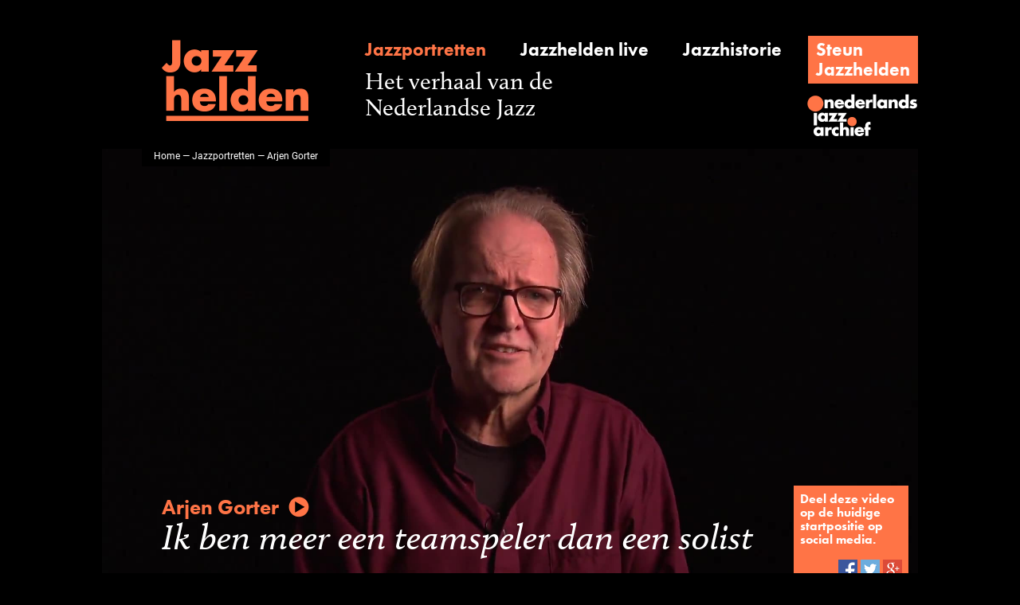

--- FILE ---
content_type: text/html;charset=UTF-8
request_url: https://www.jazzhelden.nl/action/front/portrait;jsessionid=38D0DA1F3D5B01E9C9F3515954EA7CCB?intro=&name=Arjen+Gorter
body_size: 3295
content:
<!DOCTYPE html>
<html>
	<head prefix="og: http://ogp.me/ns# fb: http://ogp.me/ns/fb# video: http://ogp.me/ns/video#">
		<script>(function(w,d,s,l,i){w[l]=w[l]||[];w[l].push({'gtm.start':new Date().getTime(),event:'gtm.js'});var f=d.getElementsByTagName(s)[0],j=d.createElement(s),dl=l!='dataLayer'?'&l='+l:'';j.async=true;j.src='https://www.googletagmanager.com/gtm.js?id='+i+dl;f.parentNode.insertBefore(j,f);})(window,document,'script','dataLayer','GTM-NHX859G');</script>
		<meta http-equiv="Content-type" content="text/html;charset=UTF-8"/>
		<title>Jazzhelden &mdash; Jazzportret Arjen Gorter</title>
		<script src="https://use.typekit.net/frt4ipe.js"></script>
		<script>try{Typekit.load({ async: true });}catch(e){}</script>
		<link rel="icon" type="image/x-icon" href="/favicon.ico"/>
		<link rel="stylesheet" type="text/css" href="/css/front_desktop.css?160"/>
		<script type="text/javascript" src="/js/jquery.js?160"></script>
		<script type="text/javascript" src="/js/resources_nl.js?160"></script>
		<meta name="description" content="Jazzportret interview van Arjen Gorter, met biografie, discografie, fotos, krantenknipsels.">
		<link rel="image_src" href="/action/front/video;jsessionid=2230DF40D9FD6DD737E3C7C8692EAF3A?thumb=&amp;id=240"/>
		<meta property="og:type" content="video"/>
			<meta property="og:title" content="Arjen Gorter"/>
			<meta property="og:description" content="Ik ben meer een teamspeler dan een solist"/>
			<meta property="og:url" content="https://www.jazzhelden.nl/action/front/portrait?intro=&amp;name=Arjen+Gorter&amp;index="/>
			<meta property="og:site_name" content="Jazzhelden"/>
			<meta property="og:image" content="https://www.jazzhelden.nl/action/front/video?thumb=&amp;id=240"/>
			<meta property="og:image:width" content="1920"/>
			<meta property="og:image:height" content="1080"/>
			<meta property="og:video:url" content="https://www.jazzhelden.nl/action/front/video?stream=&amp;id=240&amp;index="/>
			<meta property="og:video:secure_url" content="https://www.jazzhelden.nl/action/front/video?stream=&amp;id=240&amp;index="/>
			<meta property="og:video:type" content="video/mp4"/>
			<meta property="og:video:width" content="1920"/>
			<meta property="og:video:height" content="1080"/>
			<meta property="og:video:url" content="https://www.jazzhelden.nl/action/front/portrait?intro=&amp;name=Arjen+Gorter&amp;index="/>
			<meta property="og:video:secure_url" content="https://www.jazzhelden.nl/action/front/portrait?intro=&amp;name=Arjen+Gorter&amp;index="/>
			<meta property="og:video:type" content="text/html"/>
			<meta name="twitter:card" content="player"/>
			<meta name="twitter:site" content="Jazzhelden"/>
			<meta name="twitter:title" content="Arjen Gorter"/>
			<meta name="twitter:description" content="Ik ben meer een teamspeler dan een solist"/>
			<meta name="twitter:image" content="https://www.jazzhelden.nl/action/front/video?thumb=&amp;id=240"/>
			<meta name="twitter:player" content="https://www.jazzhelden.nl/action/front/portrait?player=&amp;name=Arjen+Gorter&amp;index="/>
			<meta name="twitter:player:width" content="1920"/>
			<meta name="twitter:player:height" content="1080"/>
			<meta name="twitter:player:stream" content="https://www.jazzhelden.nl/action/front/video?stream=&amp;id=240&amp;index="/>
			<meta name="twitter:player:stream:content_type" content="video/mp4"/>
			<script type="text/javascript" src="https://media.cdr.nl/AUDIO/js/mwplayer.js"></script>
		</head>
	<body>
		<noscript><iframe src="https://www.googletagmanager.com/ns.html?id=GTM-NHX859G" height="0" width="0" style="display:none;visibility:hidden"></iframe></noscript>
		<div id="wrapper">
			<div id="header">
				<a href="/action/front/home"><img id="logo" src="/img/logo.png" alt="Jazzhelden"></a>
				<a id="linkPortrait" href="/action/front/portrait_overview" class="subheading active">Jazzportretten</a>
				<a id="linkLive" href="/action/front/live_overview" class="subheading ">Jazzhelden live</a>
				<a id="linkHistory" href="/action/front/history_overview" class="subheading ">Jazzhistorie</a>
				<div id="linkSupport" class="fakeButton clickable" onclick="location.href='http://www.jazzarchief.nl/steun-jazzhelden/';">
					<a href="http://www.jazzarchief.nl/steun-jazzhelden/">Steun<br/>Jazzhelden</a></div>
				<span id="title">Het verhaal van de<br/>Nederlandse Jazz</span>
				<a href="http://www.jazzarchief.nl" target="_blank"><img id="nja" src="/img/nja.png" alt="Nederlands Jazz Archief"></a>
			</div>
	 		<div id="videoContainer">
				<video id="video" preload="metadata" poster="/action/front/video;jsessionid=2230DF40D9FD6DD737E3C7C8692EAF3A?thumb=&id=240" style="height: 576px;">
								<source src="/action/front/video;jsessionid=2230DF40D9FD6DD737E3C7C8692EAF3A?stream=&id=240" type="video/mp4">
							</video>
						<div id="breadcrumbs"><a href="/action/front/home">Home</a> &mdash; <a href="/action/front/portrait_overview">Jazzportretten</a> &mdash; Arjen Gorter</div>
				<div id="musicianQuote" class="clickable">
					<div id="musician">Arjen Gorter<img src="/img/play.png" id="playButton" alt="&#9654;"/></div>
					Ik ben meer een teamspeler dan een solist</div>
				<div id="socialSharing">
					Deel deze video op de huidige startpositie op social media.<br/><br/>
					<div>
						<img id="sharingFacebook" src="/img/sharing_facebook.png" alt="Facebook" class="clickable" onclick="return openSocialNetwork('facebook');"/>
						<img id="sharingTwitter" src="/img/sharing_twitter.png" alt="Twitter" class="clickable" onclick="return openSocialNetwork('twitter');"/>
						<img id="sharingGoogle" src="/img/sharing_google.png" alt="Google+" class="clickable" onclick="return openSocialNetwork('google');"/>
					</div>
				</div>
			</div>
			<script type="text/javascript">
				function toggleVideoControlsPlaying(e) {
					$(this).off("click");
					$(this).attr("controls", "controls");
					$(this).parent().children("div").hide();
				}
	
				function toggleVideoControlsPaused(e) {
					$(this).parent().children("div").show();
				}
	
				function startVideoPlay(e) {
					$("video#video").get(0).play();
				}

				function openSocialNetwork(network) {
					window.open("/action/front/portrait?share=&section=intro&index=" + parseInt($("video#video").get(0).currentTime, 10) + "&network=" + network + "&name=" + encodeURIComponent("Arjen Gorter"), "SocialNetwork" + name, "");
					return true;
				}

				$("video#video").on("playing", toggleVideoControlsPlaying);
				$("video#video").on("pause", toggleVideoControlsPaused);
				
				$("video#video,#musicianQuote").on("click", startVideoPlay);
			</script>
			<div id="columns">
				<div class="columnLeft" id="columnLeftPortrait">
			 		<div class="columnPaddedLeftRight">
			<p class="heading">
				Biografie</p>
			<div class="clickable" onclick="location.href='/action/front/portrait;jsessionid=2230DF40D9FD6DD737E3C7C8692EAF3A?biography=&name=Arjen+Gorter#columns';">
				<p class="intro">
					Arjen Gorter (Amsterdam, 2 januari 1948) sluit midden jaren zestig een muzikale vriendschap met rietblazer Willem Breuker, die tot het overlijden van laatstgenoemde zal voortduren.<a href="/action/front/portrait;jsessionid=2230DF40D9FD6DD737E3C7C8692EAF3A?biography=&amp;name=Arjen+Gorter#columns" class="readmore">&nbsp;Lees meer</a></p>
			</div>
			<hr/>
			<p class="heading">
					Discografie</p>
				<div class="clickable" onclick="location.href='/action/front/portrait;jsessionid=2230DF40D9FD6DD737E3C7C8692EAF3A?discography=&name=Arjen+Gorter#anchor_14193';">
					<table class="discography">
						<tr>
							<td colspan="2" class="subheading">
								I Compani - Sogni D&#039;Oro</td>
						</tr>
						<tr>
							<td colspan="2">&nbsp;</td>
						</tr>
						<tr>
							<td class="discographyKey">
								Type en jaar</td>
							<td>
								CD, 1994</td>
						</tr>
						<tr>
							<td class="discographyKey">
								Label</td>
							<td>
								Bv Haast, CD 9404</td>
						</tr>
					</table>
				</div>
				<div class="clear"></div>
				<a href="/action/front/portrait;jsessionid=2230DF40D9FD6DD737E3C7C8692EAF3A?discography=&amp;name=Arjen+Gorter#columns" class="readmore">&nbsp;Lees meer</a><hr/>
			</div>
		<div class="columnPaddedLeft">
				<p class="heading">
					Beelden uit het archief</p>
				<div class="clickable" onclick="location.href='/action/front/portrait;jsessionid=2230DF40D9FD6DD737E3C7C8692EAF3A?photo=&name=Arjen+Gorter#anchor_5568';">
						<div class="columnImage">
							<img src="/action/front/image;jsessionid=2230DF40D9FD6DD737E3C7C8692EAF3A?constrainHeight=1323&width=882&constrainWidth=-1&id=5568&height=-1" class="columnImage"/>
							<div class="circle">
								<div class="innerCircle">
									<a href="/action/front/portrait;jsessionid=2230DF40D9FD6DD737E3C7C8692EAF3A?photo=&amp;name=Arjen+Gorter#anchor_5568"><span class="number">8</span>
										<br/>
										<span class="subheading">foto's</span></a></div>
							</div>
						</div>
						<p class="caption">
							Fotograaf onbekend</p>
					</div>
				<div class="clickable" onclick="location.href='/action/front/portrait;jsessionid=2230DF40D9FD6DD737E3C7C8692EAF3A?article=&name=Arjen+Gorter#anchor_5572';">
						<div class="columnImage">
							<img src="/action/front/image;jsessionid=2230DF40D9FD6DD737E3C7C8692EAF3A?constrainHeight=1323&width=882&constrainWidth=-1&id=5572&height=-1" class="columnImage"/>
							<div class="circle">
								<div class="innerCircle">
									<a href="/action/front/portrait;jsessionid=2230DF40D9FD6DD737E3C7C8692EAF3A?article=&amp;name=Arjen+Gorter#anchor_5572"><span class="number">4</span>
										<br/>
										<span class="subheading">knipsels</span></a></div>
							</div>
						</div>
						<p class="caption">
							12-10-2000,&nbsp;
							De Volkskrant (Frank van Herk)</p>
					</div>
				</div>
		<div class="columnFader">
						<div class="columnPaddedLeftRight">
							<p class="heading">
								Bedankt</p>
							<p class="thanked">
								Deze pagina is mede mogelijk gemaakt met de bijdragen van Cadence, De Volkskrant, Pieter Boersma, Rob Sötemann & Sjoerd Schipper.</p>
						</div>
					</div>
				</div>
				<div class="columnRight" id="columnRightPortrait">
					<div class="columnPaddedLeftRight">
									<p class="subsubheading">
										Aanbevelingen</p>
									<div class="clickable testimonialButton" onclick="location.href='/action/front/portrait;jsessionid=2230DF40D9FD6DD737E3C7C8692EAF3A?testimonial=&name=Arjen+Gorter#columns';">
											<a href="/action/front/portrait;jsessionid=2230DF40D9FD6DD737E3C7C8692EAF3A?testimonial=&amp;name=Arjen+Gorter#columns">+ Voeg aanbeveling toe</a></div>
									<hr/>
								</div>
							<div class="columnPaddedLeftRight">
						</div>
					</div>
			</div>
		<div id="footer">
	 			<a id="footerPortrait" href="/action/front/portrait_overview">Jazzportretten</a>
	 			<a id="footerLive" href="/action/front/live_overview">Jazzhelden live</a>
	 			<a id="footerHistory" href="/action/front/history_overview">Jazzhistorie</a>
				<a id="footerAbout" href="/action/front/static?about=">Over Jazzhelden</a>
				<a id="footerPartners" href="/action/front/static?partners=">Partners</a>
				<a id="footerColofon" href="/action/front/static?colofon=">Colofon</a>
	 		</div>
	 	</div>
	 	<script>
				(function(i,s,o,g,r,a,m){i['GoogleAnalyticsObject']=r;i[r]=i[r]||function(){
				(i[r].q=i[r].q||[]).push(arguments)},i[r].l=1*new Date();a=s.createElement(o),
				m=s.getElementsByTagName(o)[0];a.async=1;a.src=g;m.parentNode.insertBefore(a,m)
				})(window,document,'script','https://www.google-analytics.com/analytics.js','ga');
				
				ga('create', 'UA-28965833-5', 'auto');
				ga('send', 'pageview');
			</script>
		</body>
</html>
